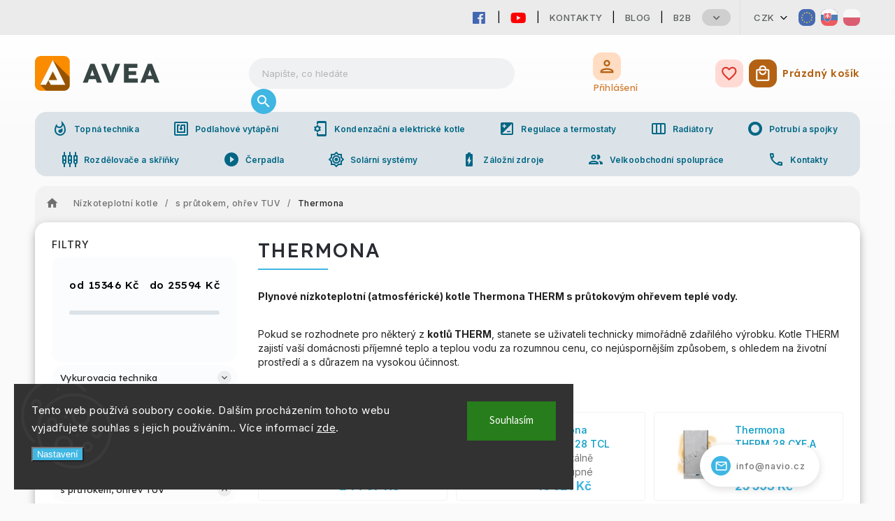

--- FILE ---
content_type: text/html; charset=utf-8
request_url: https://www.avea.cz/user/documents/topmenu.html?v=0.16755717441346984
body_size: 7020
content:
<div class="clearfix" id="header_categories">
	<ul>
		<li class="level1 prvek1">
			
<a class="mainclass m3 button with-icon text" href="/" title=""><i class="material-icons-outlined topMenuIcon">whatshot</i> Topná technika</a>
			<div class="subcategories-wrap" style="display: none;">
				<div class="redMenuCard redMenuCardFull">
					<div class="redMenuCardGroup">
						
<a class="mainlink" href="/kondenzacni-kotle/">
						<div class="redMenuRightImg">
							<img src="https://www.atria.sk/user/documents/img/gallery/protherm-tiger-condens-30-35-kkz42-mini_product.jpg">
						</div><span class="title">Kondenzační kotle</span></a> 
<a class="sublink" href="/s-prutokem--ohrev-tuv/"><span class="title">s průtokovým ohřevem</span></a> 
<a class="sublink" href="/moznost-pripojeni-zasobniku/"><span class="title">pro připojení zásobníku</span></a> 
<a class="sublink" href="/sestavy-kotel-a-zasobnik/"><span class="title">sestavy se zásobníkem</span></a> 
<a class="sublink" href="/s-vestavenym-zasobnikem/"><span class="title">s vestavěným zásobníkem</span></a> 
<a class="sublink" href="/jaky-kondenzacni-kotel/"><span class="title">Jaký kotel vybrat?</span></a> 
<a class="sublink" href="/odtah-spalin--kourovody/"><span class="title">kouřovody</span></a>
					</div>
					<div class="redMenuCardGroup">
						
<a class="mainlink" href="/nizkoteplotni-kotle/">
						<div class="redMenuRightImg">
							<img src="https://www.atria.sk/user/documents/img/gallery/vaillant-turbotec-pro-vuw-sk-202-3-3-mini_product.jpg">
						</div><span class="title">Nízkoteplotní kotle</span></a> 
<a class="sublink" href="/s-prutokem--ohrev-tuv-2/"><span class="title">s průtokovým ohřevem</span></a> 
<a class="sublink" href="/moznost-pripojeni-zasobniku-2/"><span class="title">pro připojení zásobníku</span></a> 
<a class="sublink" href="/sestavy-kotlu-a-kominu-2/"><span class="title">sestavy se zásobníkem</span></a> 
<a class="sublink" href="/s-vestavenym-zasobnikem-2/"><span class="title">s vestavěným zásobníkem</span></a>
					</div>
					<div class="redMenuCardGroup">
						
<a class="mainlink" href="/elektricke-kotle-a-konvektory/">
						<div class="redMenuRightImg">
							<img src="https://www.atria.sk/user/documents/img/gallery/buderus-logamax-e213-4-mini_product.jpg">
						</div><span class="title">Ostatní kotle a zásobníky</span></a> 
<a class="sublink" href="/elektricke-kotle-a-konvektory/"><span class="title">elektrické kotle</span></a> 
<a class="sublink" href="/elektricke-konvektory/"><span class="title">elektrické konvektory</span></a> 
<a class="sublink" href="/zasobni-nadrze-a-kotle/"><span class="title">zásobníky ke kotlům</span></a> 
<a class="sublink" href="/prutokove-ohrivace/"><span class="title">průtokové ohřívače</span></a> 
<a class="sublink" href="/atmos/"><span class="title">kotle na tuhé palivo</span></a> 
<a class="sublink" href="/gamatky-karma/"><span class="title">gamatky</span></a>
					</div>
					<div class="redMenuCardGroup">
						
<a class="mainlink" href="/pokojove-termostaty-a-regulace/">
						<div class="redMenuRightImg">
							<img src="https://www.atria.sk/user/documents/img/gallery/vaillant-calormatic-450-mini_product.jpg">
						</div><span class="title">Termostaty a regulace</span></a> 
<a class="sublink" href="/rucni-termostaty/"><span class="title">manuální termostaty</span></a> 
<a class="sublink" href="/programovatelne-termostaty/"><span class="title">týdenní termostaty</span></a> 
<a class="sublink" href="/bezdratove-termostaty/"><span class="title">bezdrátové termostaty</span></a> 
<a class="sublink" href="/originalni-ovladani-pro-kotle/"><span class="title">pokojové regulátory</span></a> 
<a class="sublink" href="/programovatelne-hlavice/"><span class="title">programovatelné hlavice</span></a> 
<a class="sublink" href="/termostaty-cerpadel-a-kotelen/"><span class="title">ostatní regulace</span></a>
					</div>
					<div class="redMenuCardGroup">
						
<a class="mainlink" href="/polystyren--systemove-desky/">
						<div class="redMenuRightImg">
							<img src="https://www.atria.sk/user/documents/img/gallery/systemova-izolacna-doska-uhp54-pre-podlahove-kurenie-mini_product.jpg">
						</div><span class="title">Podlahové vytápění</span></a> 
<a class="sublink" href="/polystyren--systemove-desky/"><span class="title">systémové desky</span></a> 
<a class="sublink" href="/potrubi-pro-vodu--topeni/"><span class="title">potrubí pro vytápění</span></a> 
<a class="sublink" href="/spojky--tvarovky-pro-potrubi/"><span class="title">spojky a fitinky na potrubí</span></a> 
<a class="sublink" href="/rozdelovace-nerezove/"><span class="title">rozdělovače</span></a> 
<a class="sublink" href="/navod-pro-podlahove-vytapeni/"><span class="title">návod k montáži</span></a>
					</div>
					<div class="redMenuCardGroup">
						
<a class="mainlink" href="/kontakty/">
						<div class="redMenuRightImg">
							<img src="https://www.atria.sk/user/documents/data/spojka8.png">
						</div><span class="title">Návrh, cenová nabídka</span></a> 
<a class="sublink" href="/kondenzacni-kotle/"><span class="title">související zboží pro kotle</span></a> 
<a class="sublink" href="/"><span class="title">související zboží pro topení</span></a> 
<a class="sublink" href="/kontakty/"><span class="title">montáž a cenové nabídky</span></a>
					</div>
					<div class="redMenuCardGroup">
						
<a class="mainlink" href="/radiatory/">
						<div class="redMenuRightImg">
							<img src="https://www.atria.sk/user/documents/img/gallery/digitalny-radiator-rfs-4f-500-w-mini_product.jpg">
						</div><span class="title">Radiátory</span></a> 
<a class="sublink" href="/radiatory/"><span class="title">radiátory a příslušenství</span></a> 
<a class="sublink" href="/topne-zebriky-rovne/"><span class="title">žebříkové radiátory - rovné</span></a> 
<a class="sublink" href="/topne-zebriky-obrucove/"><span class="title">žebříkové radiátory - oblé</span></a> 
<a class="sublink" href="/topne-tyce--spiraly/"><span class="title">elektrické spirály</span></a> 
<a class="sublink" href="/zebrikove-radiatory/"><span class="title">příslušenství k žebříkům</span></a>
					</div>
					<div class="redMenuCardGroup">
						
<a class="mainlink" href="/">
						<div class="redMenuRightImg">
							<img src="https://www.atria.sk/user/documents/img/gallery/spojky-na-kurenie.jpg">
						</div><span class="title">Klasické vytápění</span></a> 
<a class="sublink" href="/vytapeni-hepworth-profesionalne-a-jednoduse/"><span class="title">svépomocné HEPWORTH</span></a> 
<a class="sublink" href="/profesionalni-vytapeni/"><span class="title">profesionální IVAR</span></a> 
<a class="sublink" href="/potrubi-pro-vodu--topeni/"><span class="title">potrubí na topení a vodu</span></a> 
<a class="sublink" href="/spojky--tvarovky-pro-potrubi/"><span class="title">spojky, fitinky na potrubí</span></a> 
					</div>
					<div class="redMenuCardGroup">
						
<a class="mainlink" href="/solarni-soupravy-a-kolektory/">
						<div class="redMenuRightImg">
							<img src="https://www.atria.sk/user/documents/img/gallery/vaillant-aurostep-vsl-s-250-2-f-plocha-strecha-mini_product.jpg">
						</div><span class="title">Solární systémy</span></a> 
<a class="sublink" href="/solarni-soupravy-a-kolektory/"><span class="title">set s plochými kolektory</span></a> 
<a class="sublink" href="/solarni-soupravy-a-kolektory/"><span class="title">set s trubicovými kolektory</span></a> 
<a class="sublink" href="/solarni-dvojite-potrubi/"><span class="title">solární potrubí, dvoutrubky</span></a> 
<a class="sublink" href="/prislusenstvi-a-kusovy-prodej/"><span class="title">kusový prodej</span></a>
					</div>
					<div class="redMenuCardGroup">
						
<a class="mainlink" href="/">
						<div class="redMenuRightImg">
							<img src="https://www.atria.sk/user/documents/img/gallery/ibo-ohi-25-40-180-mini_product.jpg">
						</div><span class="title">Ostatní zboží</span></a> 
<a class="sublink" href="/cerpadla-pro-vytapeni-a-ohrev-vody/"><span class="title">oběhová čerpadla</span></a> 
<a class="sublink" href="/zalozni-zdroje-kotle--cerpadla/"><span class="title">záložní zdroje na čerpadla</span></a> 
<a class="sublink" href="/koupelna--sanita--vodovodni-baterie/"><span class="title">koupelna, sanitární baterie</span></a>
					</div>
				</div>
			</div>
		</li>
		<li class="level1 prvek2" style="display: none;">
			
<a class="mainclass m3 button with-icon text" href="/vykurovacia-technika/suvisiaci-tovar-pre-kotly/" title=""><i class="material-icons-outlined topMenuIcon">join_right</i> Související topná technika</a>
			<div class="subcategories-wrap" style="display: none;">
				<div class="redMenuCard redMenuCardFull">
					<div class="redMenuCardGroup">
						
<a class="mainlink" href="/clanky/co-treba-ku-plynovemu-kotlu-s-prietokom/"><span class="title">Související zboží k průtokovému ohřevu</span></a> 
<a class="sublinkImage" href="/clanky/co-treba-ku-plynovemu-kotlu-s-prietokom/"><img src="https://www.atria.sk/user/documents/data/prutokovy-ohrev.jpg"></a>
					</div>
					<div class="redMenuCardGroup">
						
<a class="mainlink" href="/prislusenstvo-ku-plynovemu-kotlu-so-zasobnikom/"><span class="title">Související zboží k sestavě se zasobníkem</span></a> 
<a class="sublinkImage" href="/prislusenstvo-ku-plynovemu-kotlu-so-zasobnikom/"><img src="https://www.atria.sk/user/documents/data/zasobnik-ohrev.jpg"></a>
					</div>
					<div class="redMenuCardGroup">
						
<a class="mainlink" href="/clanky/co-treba-ku-plynovemu-kotlu-so-vstavanym-zasobnikom/"><span class="title">Související zboží k možnosti připojení zásobníku</span></a> 
<a class="sublinkImage" href="/clanky/co-treba-ku-plynovemu-kotlu-so-vstavanym-zasobnikom/"><img src="https://www.atria.sk/user/documents/data/prutokovy-ohrev.jpg"></a>
					</div>
					<div class="redMenuCardGroup">
						
<a class="mainlink" href="/clanky/co-treba-ku-elektrickemu-kotlu/"><span class="title">Související zboží k elektrokotlu</span></a> 
<a class="sublinkImage" href="/clanky/co-treba-ku-elektrickemu-kotlu/"><img src="https://www.atria.sk/user/documents/data/elektricky-ohrev.jpg"></a>
					</div>
					<div class="redMenuCardGroup">
						
<a class="mainlink" href="/clanky/co-treba-ku-kotlu-na-drevo-ake-prislusenstvo/"><span class="title">Související zboží ke kotli na tuhé palivo</span></a> 
<a class="sublinkImage" href="/clanky/co-treba-ku-kotlu-na-drevo-ake-prislusenstvo/"><img src="https://www.atria.sk/user/documents/data/drevo-kotel-ohrev.jpg"></a>
					</div>
					<div class="redMenuCardGroup">
						
<a class="mainlink" href="/vykurovacia-technika/suvisiaci-tovar-pre-kurenie/"><span class="title">Související zboží k podlahovému topení</span></a> 
<a class="sublinkImage" href="/vykurovacia-technika/suvisiaci-tovar-pre-kurenie/"><img src="https://www.atria.sk/user/documents/data/podlahove-topeni-vytapeni.jpg"></a>
					</div>
					<div class="redMenuCardGroup">
						
<a class="mainlink" href="/clanky/co-treba-ku-radiatoru-s-bocnym-pripojenim/"><span class="title">Související zboží pro boční připojení radiátorů</span></a> 
<a class="sublinkImage" href="/clanky/co-treba-ku-radiatoru-s-bocnym-pripojenim/"><img src="https://www.atria.sk/user/documents/data/radiatory-bocni.jpg"></a>
					</div>
					<div class="redMenuCardGroup">
						
<a class="mainlink" href="/clanky/co-treba-ku-radiatoru-so-spodnym-pripojenam/"><span class="title">Související zboží pro spodní připojení radiátorů</span></a> 
<a class="sublinkImage" href="/clanky/co-treba-ku-radiatoru-so-spodnym-pripojenam/"><img src="https://www.atria.sk/user/documents/data/radiatori-spodni-pripojeni.jpg"></a>
					</div>
					<div class="redMenuCardGroup">
						
<a class="mainlink" href="/clanky/co-treba-ku-rebrikovemu-radiatoru/"><span class="title">Související zboží pro žebříkové radiátory</span></a> 
<a class="sublinkImage" href="/clanky/co-treba-ku-rebrikovemu-radiatoru/"><img src="https://www.atria.sk/user/documents/data/vytapeci-rebriky-topeni.jpg"></a>
					</div>
					<div class="redMenuCardGroup">
						
<a class="mainlink" href="/vykurovacia-technika/kurenie-svojpomocne-hepworth/"><span class="title">Ostatní související zboží pro systém HEPWORTH</span></a> 
<a class="sublinkImage" href="/vykurovacia-technika/kurenie-svojpomocne-hepworth/"><img src="https://www.atria.sk/user/documents/data/system-hepworth-topeni-svepomoci.jpg"></a>
					</div>
				</div>
			</div>
		</li>
		<li class="level1 prvek3">
			
<a class="mainclass m3 button with-icon text" href="/polystyren--systemove-desky/" title=""><i class="material-icons-outlined topMenuIcon">nfc</i> Podlahové vytápění</a>
			<div class="subcategories-wrap" style="display: none;">
				<div class="redMenuCard">
					<div class="redMenuCardLeft">
						
<a href="/systemova-izolacni-deska-uhp55-pro-podlahove-topeni--stirotermal-basic/">
						<div class="redMenuImg">
							<img src="https://www.atria.sk/user/documents/img/gallery/detailny-pohlad-na-zamok-prekrytie-jednej-dosky-druhou-small_product.jpg">
						</div><span class="title">Systémová izolační deska UHP55</span> <span class="subtitle">výška 58 mm</span></a> 
<a href="/systemova-izolacni-deska-uhp53-pro-podlahove-vytapeni/">
						<div class="redMenuImg">
							<img src="https://www.atria.sk/user/documents/img/gallery/systemova-izolacna-doska-uhp53-pre-podlahove-vykurovanie-small_product.jpg">
						</div><span class="title">Systémová izolační deska UHP53</span> <span class="subtitle">výška 36 mm</span></a> 
<a href="/polystyren-pro-suchou-podlahovku-uhpd--stirotermal-dry/">
						<div class="redMenuImg">
							<img src="https://www.atria.sk/user/documents/img/gallery/polystyren-pre-suchu-podlahovku-uhpd-small_product.jpg">
						</div><span class="title">Systémová izolační deska UHPD</span> <span class="subtitle">výška 30 mm, pro suchou podlahovku</span></a> 
<a href="/roznaseci-plech-uhps/">
						<div class="redMenuImg">
							<img src="https://www.atria.sk/user/documents/img/gallery/roznasaci-plech-uhps-small_product.jpg">
						</div><span class="title">Roznášecí plechy UHPS</span> <span class="subtitle">pro suché podlahové vytápění</span></a> 
<a href="/potrubi-pex-al-pex-16-x-2-pro-vytapeni--podlahove-topeni-a-vodu/">
						<div class="redMenuImg">
							<img src="https://www.atria.sk/user/documents/img/gallery/potrubie-ivar-turatec-16-x-2-small_product.jpg">
						</div><span class="title">Pex-Al-Pex 16</span> <span class="subtitle">potrubí pro podlahové vytápění</span></a> 
<a href="/youtube-videa/">
						<div class="redMenuImg redMenuImgYT">
							<img src="https://www.atria.sk/user/documents/img/gallery/mqdefault.jpg">
						</div><span class="title">Systémová deska UHP55</span> <span class="subtitle">YouTube video montáže</span></a> 
<a href="/sverne-sroubeni-na-vicevrstve-potrubi-alpex--16-x-2-alu-ek/">
						<div class="redMenuImg">
							<img src="https://www.atria.sk/user/documents/img/gallery/zverne-srobenie-na-potrubie-alpex-16-x-2-alu-ek-500684-small_product.jpg">
						</div><span class="title">Svěrné šroubení RSC16</span> <span class="subtitle">pro potrubí Pex-Al-Pex 16x2</span></a> 
<a href="/elektricke-podlahove-vytapeni/">
						<div class="redMenuImg">
							<img src="https://www.atria.sk/user/documents/img/gallery/vykurovacia-rohoz-hakl-tf-150-1m2-small_product.jpg">
						</div><span class="title">Elektrické topné rohože</span> <span class="subtitle">elektrické podlahové vytápění</span></a>
					</div>
					<div class="redMenuCardRight">
						
<a href="/potrubi-pro-vodu--topeni/">
						<div class="redMenuRightImg">
							<img src="https://www.atria.sk/user/documents/img/gallery/potrubie-ivar-turatec-16-x-2-mini_product.jpg">
						</div><span class="title">Potrubí</span></a> 
<a href="/rozdelovace-nerezove/">
						<div class="redMenuRightImg">
							<img src="https://www.atria.sk/user/documents/img/gallery/nerezovy-rozdelovac-4-cestny-pre-podlahove-vykurovanie-mini_product.jpg">
						</div><span class="title">Nerezové rozdělovače</span></a> 
<a href="/mosazne-rozdelovace/">
						<div class="redMenuRightImg">
							<img src="https://www.atria.sk/user/documents/img/gallery/rozdelovac-mosadzny-4-cestny-pre-podlahove-kurenie-mini_product.jpg">
						</div><span class="title">Mosazné rozdělovače</span></a> 
<a href="/skrinky-pro-rozdelovace/">
						<div class="redMenuRightImg">
							<img src="https://www.atria.sk/user/documents/img/gallery/skrinka-pre-rozdelovace-795-mm-podomietkova-mini_product.jpg">
						</div><span class="title">Skříňky pro rozdělovače</span></a> 
<a href="/polystyren--systemove-desky/">
						<div class="redMenuRightImg">
							<img src="https://www.atria.sk/user/documents/img/gallery/systemova-izolacna-doska-uhp54-pre-podlahove-kurenie-mini_product.jpg">
						</div><span class="title">Systémové desky</span></a> 
<a href="/spojky--tvarovky-pro-potrubi/">
						<div class="redMenuRightImg">
							<img src="https://www.atria.sk/user/documents/img/gallery/skrutkovane-koleno-1-2x20-s-vonkajsim-zavitom-mini_product.jpg">
						</div><span class="title">Spojky na potrubí</span></a> 
<a href="/prislusenstvi-pro-systemove-desky/">
						<div class="redMenuRightImg">
							<img src="https://www.atria.sk/user/documents/img/rm-thumb-1.jpg">
						</div><span class="title">Příslušenství pro montáž</span></a> 
<a href="/pokojove-termostaty-a-regulace/">
						<div class="redMenuRightImg">
							<img src="https://www.atria.sk/user/documents/img/gallery/termostat-honeywell-cm-907-mini_product.jpg">
						</div><span class="title">Termostaty</span></a> 
<a href="/regulace-rozdelovacu/">
						<div class="redMenuRightImg">
							<img src="https://www.atria.sk/user/documents/img/gallery/hpw-modul-na-230v-small_product.jpg">
						</div><span class="title">Regulace rozdělovačů</span></a> 
<a href="/termostaty-cerpadel-a-kotelen/">
						<div class="redMenuRightImg">
							<img src="https://www.atria.sk/user/documents/img/gallery/euroster-11-e-mini_product.jpg">
						</div><span class="title">Regulace čerpadel</span></a> 
<a href="/pomucky-pro-instalaci/">
						<div class="redMenuRightImg">
							<img src="https://www.atria.sk/user/documents/img/gallery/lista-na-uchytenie-potrubia-hp1422k-mini_product.jpg">
						</div><span class="title">Pomůcky pro montáž</span></a> 
<a href="/cerpadla-pro-vytapeni-a-ohrev-vody/">
						<div class="redMenuRightImg">
							<img src="https://www.atria.sk/user/documents/img/gallery/ibo-ohi-25-40-180-mini_product.jpg">
						</div><span class="title">Čerpadla</span></a>
					</div>
				</div>
			</div>
		</li>
		<li class="level1 prvek4">
			
<a class="mainclass m3 button with-icon text" href="/kondenzacni-kotle/" title=""><i class="material-icons-outlined topMenuIcon">phonelink_setup</i> Kondenzační a elektrické kotle</a>
			<div class="subcategories-wrap" style="display: none;">
				<div class="redMenuCard">
					<div class="redMenuCardLeft redKotly">
						
<a href="/protherm-tiger-condens-20-26-kkz-42/">
						<div class="redMenuImg">
							<img src="https://www.atria.sk/user/documents/img/gallery/protherm-tiger-condens-30-35-kkz42-small_product.jpg">
						</div><span class="title">Protherm Tiger Condens 20/26 KKZ 42</span> <span class="subtitle">kotel s integrovaným zásobníkem</span></a> 
<a href="/bosch-condens-gc-2300i-w-22-25-c-cw-100/">
						<div class="redMenuImg">
							<img src="https://www.atria.sk/user/documents/img/gallery/bosch-condens-gc-2300i-w-22-25-c-small_product.jpg">
						</div><span class="title">BOSCH Condens GC 2300i W 22/25 C</span> <span class="subtitle">kotel s průtokovým ohřevem</span></a> 
<a href="/protherm-gepard-condens-18-25-mkv/">
						<div class="redMenuImg hp05">
							<img src="https://www.atria.sk/user/documents/img/gallery/protherm-gepard-condens-25-mko-small_product.jpg">
						</div><span class="title">Protherm Gepard Condens 18/25 MKV</span> <span class="subtitle">kotel s průtokovým ohřevem</span></a> 
<a href="/viessmann-vitodens-100-w--26-kw-100-l-zasobnik/">
						<div class="redMenuImg hp1">
							<img src="https://www.atria.sk/user/documents/img/gallery/viessmann-vitodens-100-w-26-kw-tuv-s-prietokovym-ohrevom-small_product.jpg">
						</div><span class="title">Viessmann Vitodens 100-W 26 kW</span> <span class="subtitle">kotel s průtokovým ohřevem</span></a> 
<a href="/protherm-ray-9ke/">
						<div class="redMenuImg">
							<img src="https://www.atria.sk/user/documents/img/gallery/protherm-ray-9ke-small_product.jpg">
						</div><span class="title">Protherm Ray 9KE</span> <span class="subtitle">elektrický kotel</span></a> 
<a href="/avansa-2007/">
						<div class="redMenuImg">
							<img src="https://www.atria.sk/user/documents/img/gallery/avansa-2007-small_product.jpg">
						</div><span class="title">Avansa 2007</span> <span class="subtitle">programovatelný termostat</span></a>
					</div>
					<div class="redMenuCardRight">
						
<a href="/s-prutokem--ohrev-tuv/">
						<div class="redMenuRightImg">
							<img src="https://www.atria.sk/user/documents/img/gallery/bosch-condens-gc-2300i-w-22-25-c-mini_product.jpg">
						</div><span class="title">S průtokovým ohřevem</span></a> 
<a href="/moznost-pripojeni-zasobniku/">
						<div class="redMenuRightImg">
							<img src="https://www.atria.sk/user/documents/img/gallery/protherm-panther-condens-25-kko-mini_product.jpg">
						</div><span class="title">Pro připojení zásobníku</span></a> 
<a href="/sestavy-kotel-a-zasobnik/">
						<div class="redMenuRightImg">
							<img src="https://www.atria.sk/user/documents/img/gallery/buderus-logamax-plus-gb-172-20-logalux-wu-120-rc-310-mini_product.jpg">
						</div><span class="title">Sestavy se zásobníkem</span></a> 
<a href="/s-vestavenym-zasobnikem/">
						<div class="redMenuRightImg">
							<img src="https://www.atria.sk/user/documents/img/gallery/protherm-tiger-condens-18-25-kkz-21-mini_product.jpg">
						</div><span class="title">Se zabudovaným zásobníkem</span></a> 
<a href="/protherm-raja-ray/">
						<div class="redMenuRightImg">
							<img src="https://www.atria.sk/user/documents/img/gallery/protherm-ray-14ke-mini_product.jpg">
						</div><span class="title">Elektrické kotle</span></a> 
<a href="/pokojove-termostaty-a-regulace/">
						<div class="redMenuRightImg">
							<img src="https://www.atria.sk/user/documents/img/gallery/termostat-honeywell-cm-907-mini_product.jpg">
						</div><span class="title">Termostaty</span></a> 
<a href="/odtah-spalin--kourovody/">
						<div class="redMenuRightImg">
							<img src="https://www.atria.sk/user/documents/img/gallery/koleno-80-125-mm-azb-607-1-mini_product.jpg">
						</div><span class="title">Konfigurátor kouřovodu</span></a> 
<a href="/zasobniky-s-neprimym-ohrevem/">
						<div class="redMenuRightImg">
							<img src="https://www.atria.sk/user/documents/img/gallery/quadroflex-bco-100-small_product.jpg">
						</div><span class="title">Zásobníky</span></a> 
<a href="/cerpadla-pro-vytapeni-a-ohrev-vody/">
						<div class="redMenuRightImg">
							<img src="https://www.atria.sk/user/documents/img/gallery/ibo-ohi-25-40-180-mini_product.jpg">
						</div><span class="title">Čerpadla</span></a> 
<a href="/spojky--tvarovky-pro-potrubi/">
						<div class="redMenuRightImg">
							<img src="https://www.atria.sk/user/documents/img/gallery/skrutkovane-koleno-1-2x20-s-vonkajsim-zavitom-mini_product.jpg">
						</div><span class="title">Spojky na potrubí</span></a> 
<a href="/potrubi-pro-vodu--topeni/">
						<div class="redMenuRightImg">
							<img src="https://www.atria.sk/user/documents/img/gallery/potrubie-ivar-turatec-16-x-2-mini_product.jpg">
						</div><span class="title">Potrubí</span></a> 
					</div>
				</div>
			</div>
		</li>
		<li class="level1 prvek5">
			
<a class="mainclass m3 button with-icon text" href="/pokojove-termostaty-a-regulace/" title=""><i class="material-icons-outlined topMenuIcon">iso</i> Regulace a termostaty</a>
			<div class="subcategories-wrap" style="display: none;">
				<div class="redMenuCard">
					<div class="redMenuCardLeft">
						
<a href="/avansa-2007/">
						<div class="redMenuImg">
							<img src="https://www.atria.sk/user/documents/img/gallery/avansa-2007-small_product.jpg">
						</div><span class="title">Avansa 2007</span> <span class="subtitle">programovatelný termostat</span></a> 
<a href="/euroster-q7/">
						<div class="redMenuImg">
							<img src="https://www.atria.sk/user/documents/img/gallery/euroster-q7-small_product.jpg">
						</div><span class="title">Euroster Q7</span> <span class="subtitle">programovatelný termostat</span></a> 
<a href="/salus-091fl/">
						<div class="redMenuImg">
							<img src="https://www.atria.sk/user/documents/img/gallery/salus-091fl-small_product.jpg">
						</div><span class="title">Salus 091 FL</span> <span class="subtitle">programovatelný termostat</span></a> 
<a href="/saswell-t19-7-rf-app/">
						<div class="redMenuImg redMenuImgWifi">
							<img src="https://www.atria.sk/user/documents/img/gallery/saswell-t19-7-rf-app-small_product.jpg">
						</div><span class="title">Saswell T19-7-RF-APP</span> <span class="subtitle">wifi termostat</span></a> 
<a href="/saswell-t19-7-rf-b/">
						<div class="redMenuImg redMenuImgWireless">
							<img src="https://www.atria.sk/user/documents/img/gallery/saswell-t19-7-rf-b-small_product.jpg">
						</div><span class="title">Saswell T19-7-RF B</span> <span class="subtitle">bezdrátový programovatelný termostat</span></a> 
<a href="/avansa-2007-tx/">
						<div class="redMenuImg redMenuImgWireless">
							<img src="https://www.atria.sk/user/documents/img/gallery/avansa-2007-tx-small_product.jpg">
						</div><span class="title">Avansa 2007 TX</span> <span class="subtitle">bezdrátový programovatelný termostat</span></a>
					</div>
					<div class="redMenuCardRight">
						
<a href="/rucni-termostaty/">
						<div class="redMenuRightImg">
							<img src="https://www.atria.sk/user/documents/img/gallery/avansa-th1-mini_product.jpg">
						</div><span class="title">Manuální termostaty s denním programem</span></a> 
<a href="/programovatelne-termostaty/">
						<div class="redMenuRightImg">
							<img src="https://www.atria.sk/user/documents/img/gallery/google-nest-3-gen-mini_product.jpg">
						</div><span class="title">Programovatelné termostaty s týdenním programem</span></a> 
<a href="/bezdratove-termostaty/">
						<div class="redMenuRightImg">
							<img src="https://www.atria.sk/user/documents/img/gallery/salus-t105rf-mini_product.jpg">
						</div><span class="title">Bezdrátové termostaty</span></a> 
<a href="/wifi-smart-termostaty/">
						<div class="redMenuRightImg">
							<img src="https://www.atria.sk/user/documents/img/gallery/salus-it500-mini_product.jpg">
						</div><span class="title">WiFi/Internetové termostaty</span></a> 
<a href="/originalni-ovladani-pro-kotle/">
						<div class="redMenuRightImg">
							<img src="https://www.atria.sk/user/documents/img/gallery/junkers-cw-100-mini_product.jpg">
						</div><span class="title">Originální termostaty ke kotlům</span></a> 
<a href="/regulace-pro-solarni-system/">
						<div class="redMenuRightImg">
							<img src="https://www.atria.sk/user/documents/img/gallery/euroster-813-solar-mini_product.jpg">
						</div><span class="title">Regulace pro solární systém</span></a> 
<a href="/termostaty-cerpadel-a-kotelen/">
						<div class="redMenuRightImg">
							<img src="https://www.atria.sk/user/documents/img/gallery/euroster-11-e-mini_product.jpg">
						</div><span class="title">Regulace pro čerpadla a kotelny</span></a> 
<a href="/termostaty-pro-podlahove-vytapeni/">
						<div class="redMenuRightImg">
							<img src="https://www.atria.sk/user/documents/img/gallery/jablotron-tp-83-ir-mini_product.jpg">
						</div><span class="title">Regulace pro podlahové topení</span></a> 
<a href="/programovatelne-hlavice/">
						<div class="redMenuRightImg">
							<img src="https://www.atria.sk/user/documents/img/gallery/salus-ph-60-mini_product.jpg">
						</div><span class="title">Programovatelné hlavice k radiátorům</span></a> 
<a href="/topne-tyce--spiraly/">
						<div class="redMenuRightImg">
							<img src="https://www.atria.sk/user/documents/img/gallery/vykurovacia-tyc-qs-150-w-mini_product.jpg">
						</div><span class="title">Topné tyče</span></a> 
<a href="/zalozni-zdroje-kotle--cerpadla/">
						<div class="redMenuRightImg">
							<img src="https://www.atria.sk/user/documents/img/gallery/avansa-300-w-mini_product.jpg">
						</div><span class="title">Záložní zdroje</span></a> 
<a href="/youtube-videa/">
						<div class="redMenuRightImg redMenuImgYT">
							<img src="https://www.atria.sk/user/documents/img/gallery/mqdefault.jpg">
						</div><span class="title">YouTube videa termostatů</span></a>
					</div>
				</div>
			</div>
		</li>
		<li class="level1 prvek6 bottom">
			
<a class="mainclass m3 button with-icon text" href="/radiatory/" title=""><i class="material-icons-outlined topMenuIcon">view_week</i> Radiátory</a>
			<div class="subcategories-wrap" style="display: none;">
				<div class="redMenuCard">
					<div class="redMenuCardLeft">
						
<a href="/radiator-22vk-600x600--vykon-1039w/">
						<div class="redMenuImg hp1">
							<img src="https://www.atria.sk/user/documents/img/gallery/radiator-22vk-600x-600-vykon-1039w-small_product.jpg">
						</div><span class="title">Radiátor 22VK 600 x 600, výkon 1039W</span> <span class="subtitle">radiátor se spodním připojením</span></a> 
<a href="/radiator-22k-600-x-600--vykon-1039w/">
						<div class="redMenuImg hp1">
							<img src="https://www.atria.sk/user/documents/img/gallery/radiator-22vk-600x-600-vykon-1039w-small_product.jpg">
						</div><span class="title">Radiátor 22K 600 x 600, výkon 1039W</span> <span class="subtitle">radiátor s bočním připojením</span></a> 
<a href="/zebrik-rovny-600-x-1135/">
						<div class="redMenuImg">
							<img src="https://www.atria.sk/user/documents/img/gallery/rebrik-rovny-600-x-1300-small_product.jpg">
						</div><span class="title">Rovný rebríkový radiátor 600 x 1300</span> <span class="subtitle">koupelnový radiátor</span></a> 
<a href="/saswell-kit-trv-4-1-smart-system-pro-radiatory/">
						<div class="redMenuImg hp05">
							<img src="https://www.atria.sk/user/documents/img/gallery/saswell-kit-trv-4-1-smart-system-pre-radiatory-small_product.jpg">
						</div><span class="title">Saswell KIT TRV 4 + 1</span> <span class="subtitle">smart systém pro radiátory</span></a> 
<a href="/regulacni-sada-hpw-set1/">
						<div class="redMenuImg">
							<img src="https://www.atria.sk/user/documents/img/gallery/regulacna-sada-hpw-set1-small_product.jpg">
						</div><span class="title">Regulační sada HPW Set1</span> <span class="subtitle">pro radiátory se spodním připojením</span></a> 
<a href="/termostaticka-hlavice-hpw-velka/">
						<div class="redMenuImg">
							<img src="https://www.atria.sk/user/documents/img/gallery/termostaticka-hlavica-velka-lakovana-small_product.jpg">
						</div><span class="title">Termostatická hlavice 340003</span> <span class="subtitle">velká lakovaná hlavice</span></a>
					</div>
					<div class="redMenuCardRight">
						
<a href="/radiatory-se-spodnim-pripojenim/">
						<div class="redMenuRightImg">
							<img src="https://www.atria.sk/user/documents/img/gallery/radiator-22vk-300-x-2400-vykon-2357w-mini_product.jpg">
						</div><span class="title">Radiátory se spodním připojením</span></a> 
<a href="/radiatory-s-bocnim-pripojenim/">
						<div class="redMenuRightImg">
							<img src="https://www.atria.sk/user/documents/img/gallery/radiator-22vk-300-x-2400-vykon-2357w-mini_product.jpg">
						</div><span class="title">Radiátory s bočním připojením</span></a> 
<a href="/topne-zebriky-rovne/">
						<div class="redMenuRightImg">
							<img src="https://www.atria.sk/user/documents/img/gallery/rebrik-rovny-450-x-540-mini_product.jpg">
						</div><span class="title">Rovné topné žebříky</span></a> 
<a href="/topne-zebriky-obrucove/">
						<div class="redMenuRightImg">
							<img src="https://www.atria.sk/user/documents/img/gallery/rebrik-rovny-450-x-540-mini_product.jpg">
						</div><span class="title">Obloukové topné žebříky</span></a> 
<a href="/topne-tyce--spiraly/">
						<div class="redMenuRightImg">
							<img src="https://www.atria.sk/user/documents/img/gallery/vykurovacia-tyc-qsx-300-w-mini_product.jpg">
						</div><span class="title">Topné tyče</span></a> 
<a href="/radiatorove-ventily/">
						<div class="redMenuRightImg">
							<img src="https://www.atria.sk/user/documents/img/gallery/vekoluxivar-priamy-dvojtrubkovy-ek-mini_product.jpg">
						</div><span class="title">Radiátorové ventily</span></a> 
<a href="/tesy/">
						<div class="redMenuRightImg">
							<img src="https://www.atria.sk/user/documents/img/gallery/tesy-s-mechanickym-ovladanim-1000-w-mini_product.jpg">
						</div><span class="title">Elektrické konvektory</span></a> 
<a href="/radiatory/">
						<div class="redMenuRightImg">
							<img src="https://www.atria.sk/user/documents/img/gallery/PripojKORADVK-VKP1b2.jpg">
						</div><span class="title">Související zboží</span></a> 
<a href="/rozdelovace-nerezove/">
						<div class="redMenuRightImg">
							<img src="https://www.atria.sk/user/documents/img/gallery/nerezovy-rozdelovac-4-cestny-pre-radiatory-mini_product.jpg">
						</div><span class="title">Rozdělovače</span></a> 
<a href="/potrubi-pro-vodu--topeni/">
						<div class="redMenuRightImg">
							<img src="https://www.atria.sk/user/documents/img/gallery/potrubie-ivar-turatec-16-x-2-mini_product.jpg">
						</div><span class="title">Potrubí</span></a> 
<a href="/spojky--tvarovky-pro-potrubi/">
						<div class="redMenuRightImg">
							<img src="https://www.atria.sk/user/documents/img/gallery/skrutkovane-koleno-1-2x20-s-vonkajsim-zavitom-mini_product.jpg">
						</div><span class="title">Spojky na potrubí</span></a> 
<a href="/cerpadla-pro-vytapeni-a-ohrev-vody/">
						<div class="redMenuRightImg">
							<img src="https://www.atria.sk/user/documents/img/gallery/ibo-ohi-25-40-180-mini_product.jpg">
						</div><span class="title">Čerpadla</span></a>
					</div>
				</div>
			</div>
		</li>
		<li class="level1 prvek7 bottom">
			
<a class="mainclass m3 button with-icon text" href="/potrubi-pro-vodu--topeni/" title=""><i class="material-icons-outlined topMenuIcon">trip_origin</i> Potrubí a spojky</a>
			<div class="subcategories-wrap" style="display: none;">
				<div class="redMenuCard">
					<div class="redMenuCardLeft">
						
<a href="/potrubi-pex-al-pex-16-x-2-pro-vytapeni--podlahove-topeni-a-vodu/">
						<div class="redMenuImg">
							<img src="https://www.atria.sk/user/documents/img/gallery/potrubie-ivar-turatec-16-x-2-small_product.jpg">
						</div><span class="title">Pex-Al-Pex 16 x 2</span> <span class="subtitle">potrubí s kyslíkovou bariérou</span></a> 
<a href="/vyhledavani/?string=sverne+sroubeni">
						<div class="redMenuImg">
							<img src="https://www.atria.sk/user/documents/img/gallery/zverne-srobenie-na-potrubie-alpex-16-x-2-alu-ek-500684-small_product.jpg">
						</div><span class="title">Připojení EK na potrubí</span> <span class="subtitle">připojovací adaptéry</span></a> 
<a href="/sroubovana-spojka-1-2x20-s-vnitrnim-zavitem/">
						<div class="redMenuImg">
							<img src="https://www.atria.sk/user/documents/img/gallery/spojka-skrutkovy-spoj-small_product.jpg">
						</div><span class="title">Šroubovaná spojka 1/2" x 20</span> <span class="subtitle">spojka 1/2" x 20 mm s vnitřním závitem</span></a> 
<a href="/sroubovana-nastenka-1-2-x-16-na-vodu/">
						<div class="redMenuImg hp05">
							<img src="https://www.atria.sk/user/documents/img/gallery/spojka-skrutkovy-spoj-small_product.jpg">
						</div><span class="title">Šroubovaná nástěnka 1/2" x 16</span> <span class="subtitle">nástěnka 1/2" x 16 mm na vodu</span></a> 
<a href="/t-kus--3-4--ff/">
						<div class="redMenuImg">
							<img src="https://www.atria.sk/user/documents/img/gallery/t-kus-3-4-ff-small_product.jpg">
						</div><span class="title">T-kus 3/4" FF</span> <span class="subtitle">mosazný závitový T-kus 3/4" FF</span></a> 
<a href="/vsuvka--1-2--mm/">
						<div class="redMenuImg">
							<img src="https://www.atria.sk/user/documents/img/gallery/vsuvka-1-2-mm-small_product.jpg">
						</div><span class="title">Vsuvka 1/2" MM</span> <span class="subtitle">mosazná závitová vsuvka 1/2" MM</span></a>
					</div>
					<div class="redMenuCardRight">
						
<a href="/sroubove-spoje/">
						<div class="redMenuRightImg">
							<img src="https://www.atria.sk/user/documents/img/gallery/skrutkovane-koleno-1-2x20-s-vonkajsim-zavitom-mini_product.jpg">
						</div><span class="title">Šroubové spojky</span></a> 
<a href="/mosazne-zavitove-sroubeni/">
						<div class="redMenuRightImg">
							<img src="https://www.atria.sk/user/documents/img/gallery/koleno-1-mf-mini_product.jpg">
						</div><span class="title">Mosazné závitové spojky</span></a> 
<a href="/profesionalni-vytapeni/">
						<div class="redMenuRightImg">
							<img src="https://www.atria.sk/user/documents/img/gallery/koleno-press-16-x-16-511009-mini_product.jpg">
						</div><span class="title">Spojky IVAR</span></a> 
<a href="/potrubi-pro-vodu--topeni/">
						<div class="redMenuRightImg">
							<img src="https://www.atria.sk/user/documents/img/gallery/potrubie-ivar-turatec-16-x-2-mini_product.jpg">
						</div><span class="title">Potrubí</span></a> 
<a href="/vyhledavani/?string=sverne+sroubeni">
						<div class="redMenuRightImg">
							<img src="https://www.atria.sk/user/documents/img/gallery/zverne-srobenie-na-potrubie-alpex-16-x-2-alu-ek-500684-mini_product.jpg">
						</div><span class="title">Připojovací adaptéry</span></a> 
<a href="/rozdelovace-nerezove/">
						<div class="redMenuRightImg">
							<img src="https://www.atria.sk/user/documents/img/gallery/nerezovy-rozdelovac-4-cestny-pre-podlahove-vykurovanie-mini_product.jpg">
						</div><span class="title">Rozdělovače</span></a> 
<a href="/cerpadla-pro-vytapeni-a-ohrev-vody/">
						<div class="redMenuRightImg">
							<img src="https://www.atria.sk/user/documents/img/gallery/ibo-ohi-25-40-180-mini_product.jpg">
						</div><span class="title">Čerpadla</span></a> 
<a href="/skrinky-pro-rozdelovace/">
						<div class="redMenuRightImg">
							<img src="https://www.atria.sk/user/documents/img/gallery/skrinka-pre-rozdelovace-795-mm-podomietkova-mini_product.jpg">
						</div><span class="title">Skříňky pro rozdělovače</span></a> 
<a href="/polystyren--systemove-desky/">
						<div class="redMenuRightImg">
							<img src="https://www.atria.sk/user/documents/img/gallery/systemova-izolacna-doska-uhp54-pre-podlahove-kurenie-mini_product.jpg">
						</div><span class="title">Systémové desky</span></a> 
<a href="/izolace-pro-potrubi/">
						<div class="redMenuRightImg">
							<img src="https://www.atria.sk/user/documents/img/gallery/izolacia.jpg">
						</div><span class="title">Izolace na potrubí</span></a> 
<a href="/termostaty-cerpadel-a-kotelen/">
						<div class="redMenuRightImg">
							<img src="https://www.atria.sk/user/documents/img/gallery/prilozny-termostat-avansa-th2-mini_product.jpg">
						</div><span class="title">Regulace pro čerpadla a kotelny</span></a> 
<a href="/youtube-videa/">
						<div class="redMenuRightImg redMenuImgYT">
							<img src="https://www.atria.sk/user/documents/img/gallery/mqdefault.jpg">
						</div><span class="title">YouTube videá</span></a>
					</div>
				</div>
			</div>
		</li>
		<li class="level1 prvek8 bottom">
			
<a class="mainclass m3 button with-icon text" href="/rozdelovace-nerezove/" title=""><i class="material-icons-outlined topMenuIcon">settings_input_component</i> Rozdělovače a skříňky</a>
			<div class="subcategories-wrap" style="display: none;">
				<div class="redMenuCard">
					<div class="redMenuCardLeft">
						
<a href="/rozdelovac-mosazny-6-cestny-pro-podlahove-topeni/">
						<div class="redMenuImg hp05">
							<img src="https://www.atria.sk/user/documents/img/gallery/rozdelovac-mosadzny-6-cestny-pre-podlahove-kurenie-small_product.jpg">
						</div><span class="title">Mosazný rozdělovač</span> <span class="subtitle">6 cestný</span></a> 
<a href="/nerezovy-rozdelovac-6-cestny-pro-podlahove-vytapeni/">
						<div class="redMenuImg hp05">
							<img src="https://www.atria.sk/user/documents/img/gallery/nerezovy-rozdelovac-6-cestny-pre-podlahove-vykurovanie-small_product.jpg">
						</div><span class="title">Nerezový rozdělovač</span> <span class="subtitle">6 cestný</span></a> 
<a href="/sestava-nerezoveho-rozdelovace-fbh-mix-6-okruhu/">
						<div class="redMenuImg">
							<img src="https://www.atria.sk/user/documents/img/gallery/zostava-nerezoveho-rozdelovaca-fbh-mix-6-okruhov-small_product.jpg">
						</div><span class="title">Sestava FBH Mix</span> <span class="subtitle">6 cestná, s čerpadlem</span></a> 
<a href="/skrinka-pro-rozdelovace-795-mm-podomitkova/">
						<div class="redMenuImg hp05">
							<img src="https://www.atria.sk/user/documents/img/gallery/skrinka-pre-rozdelovace-795-mm-podomietkova-small_product.jpg">
						</div><span class="title">Skříňka pro rozdělovač</span> <span class="subtitle">pro 6 cestný, podomítková</span></a> 
<a href="/vyhledavani/?string=sverne+sroubeni">
						<div class="redMenuImg">
							<img src="https://www.atria.sk/user/documents/img/gallery/zverne-srobenie-na-potrubie-alpex-16-x-2-alu-ek-500684-small_product.jpg">
						</div><span class="title">Připojení EK na potrubí</span> <span class="subtitle">připojovací adaptéry</span></a> 
<a href="/potrubi-pex-al-pex-16-x-2-pro-vytapeni--podlahove-topeni-a-vodu/">
						<div class="redMenuImg">
							<img src="https://www.atria.sk/user/documents/img/gallery/potrubie-ivar-turatec-16-x-2-small_product.jpg">
						</div><span class="title">Pex-Al-Pex 16 x 2</span> <span class="subtitle">potrubí s kyslíkovou bariérou</span></a>
					</div>
					<div class="redMenuCardRight">
						
<a href="/rozdelovace-nerezove/">
						<div class="redMenuRightImg">
							<img src="https://www.atria.sk/user/documents/img/gallery/nerezovy-rozdelovac-4-cestny-pre-podlahove-vykurovanie-mini_product.jpg">
						</div><span class="title">Nerezové rozdělovače</span></a> 
<a href="/mosazne-rozdelovace/">
						<div class="redMenuRightImg">
							<img src="https://www.atria.sk/user/documents/img/gallery/rozdelovac-mosadzny-4-cestny-pre-podlahove-kurenie-mini_product.jpg">
						</div><span class="title">Mosazné rozdělovače</span></a> 
<a href="/profesionalni-vytapeni/">
						<div class="redMenuRightImg">
							<img src="https://www.atria.sk/user/documents/img/gallery/rozdelovac-ivar-drsp-2-cestny-mini_product.jpg">
						</div><span class="title">Topení IVAR</span></a> 
<a href="/skrinky-pro-rozdelovace/">
						<div class="redMenuRightImg">
							<img src="https://www.atria.sk/user/documents/img/gallery/skrinka-pre-rozdelovace-795-mm-podomietkova-mini_product.jpg">
						</div><span class="title">Skříňky pro rozdělovače</span></a> 
<a href="/regulace-rozdelovacu/">
						<div class="redMenuRightImg">
							<img src="https://www.atria.sk/user/documents/img/gallery/hpw-modul-na-230v-mini_product.jpg">
						</div><span class="title">Regulace rozdělovačů</span></a> 
<a href="/elektricke-podlahove-vytapeni/">
						<div class="redMenuRightImg">
							<img src="https://www.atria.sk/user/documents/img/gallery/vykurovacia-rohoz-hakl-tf-150-1m2-mini_product.jpg">
						</div><span class="title">Elektrické podlahové vytápění</span></a> 
<a href="/polystyren--systemove-desky/">
						<div class="redMenuRightImg">
							<img src="https://www.atria.sk/user/documents/img/gallery/systemova-izolacna-doska-uhp54-pre-podlahove-kurenie-mini_product.jpg">
						</div><span class="title">Systémové desky</span></a> 

<a href="/potrubi-pro-vodu--topeni/">
						<div class="redMenuRightImg">
							<img src="https://www.atria.sk/user/documents/img/gallery/potrubie-ivar-turatec-16-x-2-mini_product.jpg">
						</div><span class="title">Potrubí</span></a> 
<a href="/spojky--tvarovky-pro-potrubi/">
						<div class="redMenuRightImg">
							<img src="https://www.atria.sk/user/documents/img/gallery/skrutkovane-koleno-1-2x20-s-vonkajsim-zavitom-mini_product.jpg">
						</div><span class="title">Spojky na potrubí</span></a> 
<a href="/cerpadla-pro-vytapeni-a-ohrev-vody/">
						<div class="redMenuRightImg">
							<img src="https://www.atria.sk/user/documents/img/gallery/ibo-ohi-25-40-180-mini_product.jpg">
						</div><span class="title">Čerpadla</span></a> 
<a href="/youtube-videa/">
						<div class="redMenuRightImg redMenuImgYT">
							<img src="https://www.atria.sk/user/documents/img/gallery/mqdefault.jpg">
						</div><span class="title">YouTube videá</span></a>
					</div>
				</div>
			</div>
		</li>
		<li class="level1 prvek9 bottom">
			
<a class="mainclass m3 button with-icon text" href="/cerpadla-pro-vytapeni-a-ohrev-vody/" title=""><i class="material-icons-outlined topMenuIcon">play_circle_filled</i> Čerpadla</a>
			<div class="subcategories-wrap" style="display: none;">
				<div class="redMenuCard">
					<div class="redMenuCardLeft">
						
<a href="/aquart-25-6-180/">
						<div class="redMenuImg hp1">
							<img src="https://www.atria.sk/user/documents/img/gallery/aquart-25-6-180-small_product.jpg">
						</div><span class="title">Aquart 25/6/180</span> <span class="subtitle">oběhové čerpadlo</span></a> 
<a href="/aquart-25-6-130/">
						<div class="redMenuImg hp1">
							<img src="https://www.atria.sk/user/documents/img/gallery/aquart-25-6-180-small_product.jpg">
						</div><span class="title">Aquart 25/6/130</span> <span class="subtitle">oběhové čerpadlo</span></a> 
<a href="/ibo-ohi-25-60-180/">
						<div class="redMenuImg hp05">
							<img src="https://www.atria.sk/user/documents/img/gallery/ibo-ohi-25-60-180-small_product.jpg">
						</div><span class="title">IBO OHI 25/60/180</span> <span class="subtitle">oběhové čerpadlo</span></a> 
<a href="/ibo-ohi-25-60-130/">
						<div class="redMenuImg hp05">
							<img src="https://www.atria.sk/user/documents/img/gallery/ibo-ohi-25-60-180-small_product.jpg">
						</div><span class="title">IBO OHI 25/60/130</span> <span class="subtitle">oběhové čerpadlo</span></a> 
<a href="/avansa-500-w/">
						<div class="redMenuImg hp1">
							<img src="https://www.atria.sk/user/documents/img/gallery/avansa-500-w-small_product.jpg">
						</div><span class="title">Avansa 500 W</span> <span class="subtitle">záložní zdroj</span></a> 
<a href="/avansa-500-w-baterie-46ah/">
						<div class="redMenuImg hp1">
							<img src="https://www.atria.sk/user/documents/img/gallery/avansa-500-w-bateria-46ah-small_product.jpg">
						</div><span class="title">Avansa 500 W + baterie 46Ah</span> <span class="subtitle">záložní zdroj s akumulátorem</span></a>
					</div>
					<div class="redMenuCardRight">
						
<a href="/aquart/">
						<div class="redMenuRightImg">
							<img src="https://www.atria.sk/user/documents/img/gallery/aquart-25-6-180-mini_product.jpg">
						</div><span class="title">Čerpadla Aquart</span></a> 
<a href="/ibo/">
						<div class="redMenuRightImg">
							<img src="https://www.atria.sk/user/documents/img/gallery/ibo-ohi-25-60-180-mini_product.jpg">
						</div><span class="title">Čerpadla IBO</span></a> 
<a href="/avansa/">
						<div class="redMenuRightImg">
							<img src="https://www.atria.sk/user/documents/img/gallery/avansa-15-60-130-mini_product.jpg">
						</div><span class="title">Čerpadla Avansa</span></a> 
<a href="/avansa/">
						<div class="redMenuRightImg">
							<img src="https://www.atria.sk/user/documents/img/gallery/avansa-25-6-180e-mini_product.jpg">
						</div><span class="title">Elektronické čerpadla Avansa</span></a> 
<a href="/kurenarske-sroubeni-mosazne/">
						<div class="redMenuRightImg">
							<img src="https://www.atria.sk/user/documents/img/gallery/srobenie-k-cerpadlu-ivar-sc-1-x-6-4-mini_product.jpg">
						</div><span class="title">Šroubení k čerpadlům</span></a> 
<a href="/zalozni-zdroje-kotle--cerpadla/">
						<div class="redMenuRightImg">
							<img src="https://www.atria.sk/user/documents/img/gallery/avansa-300-w-mini_product.jpg">
						</div><span class="title">Záložní zdroje</span></a> 
<a href="/termostaty-cerpadel-a-kotelen/">
						<div class="redMenuRightImg">
							<img src="https://www.atria.sk/user/documents/img/gallery/euroster-11-e-mini_product.jpg">
						</div><span class="title">Regulace pro čerpadla a kotelny</span></a> 
<a href="/potrubi-pro-vodu--topeni/">
						<div class="redMenuRightImg">
							<img src="https://www.atria.sk/user/documents/img/gallery/potrubie-ivar-turatec-16-x-2-mini_product.jpg">
						</div><span class="title">Potrubí</span></a> 
<a href="/radiatory/">
						<div class="redMenuRightImg">
							<img src="https://www.atria.sk/user/documents/img/gallery/radiator-22vk-300-x-2400-vykon-2357w-mini_product.jpg">
						</div><span class="title">Radiátory</span></a> 
<a href="/spojky--tvarovky-pro-potrubi/">
						<div class="redMenuRightImg">
							<img src="https://www.atria.sk/user/documents/img/gallery/skrutkovane-koleno-1-2x20-s-vonkajsim-zavitom-mini_product.jpg">
						</div><span class="title">Spojky na potrubí</span></a> 
<a href="/rozdelovace-nerezove/">
						<div class="redMenuRightImg">
							<img src="https://www.atria.sk/user/documents/img/gallery/nerezovy-rozdelovac-4-cestny-pre-podlahove-vykurovanie-mini_product.jpg">
						</div><span class="title">Rozdělovače</span></a> 
<a href="/youtube-videa/">
						<div class="redMenuRightImg redMenuImgYT">
							<img src="https://www.atria.sk/user/documents/img/gallery/mqdefault.jpg">
						</div><span class="title">YouTube videá</span></a>
					</div>
				</div>
			</div>
		</li>
		<li class="level1 prvek10 bottom pre-last">
			
<a class="mainclass m3 button with-icon text" href="/solarni-soupravy-a-kolektory/" title=""><i class="material-icons-outlined topMenuIcon">brightness_high</i> Solární systémy</a>
			<div class="subcategories-wrap" style="display: none;">
				<div class="redMenuCard">
					<div class="redMenuCardLeft">
						

<a href="https://www.avea.cz/solarni-dvojroura--vlnovec-dn16--2x15-metru/">
						<div class="redMenuImg hp05">
							<img src="https://www.atria.sk/user/documents/img/gallery/solarna-dvojrura-vlnovec-dn16-2x15-metrov-small_product.jpg">
						</div><span class="title">Solární dvojroura</span> <span class="subtitle">DN16, 2 x 15 metrů</span></a> 
<a href="https://www.avea.cz/nerezove-potrubi-dn16/">
						<div class="redMenuImg">
							<img src="https://www.atria.sk/user/documents/img/gallery/nerezove-potrubie-dn16-small_product.jpg">
						</div><span class="title">Nerezové potrubí</span> <span class="subtitle">DN16</span></a> 
<a href="https://www.avea.cz/rucni-pumpa-pro-plneni-solarnich-systemu/">
						<div class="redMenuImg hp1">
							<img src="https://www.atria.sk/user/documents/img/gallery/rucna-pumpa-na-plnenie-solaru-small_product.jpg">
						</div><span class="title">Ruční pumpa</span> <span class="subtitle">pumpa na plnění soláru</span></a> 
<a href="https://www.avea.cz/termsol-nemrznouci-smes-do-25-c-20-litrova/">
						<div class="redMenuImg hp1">
							<img src="https://www.atria.sk/user/documents/img/gallery/termsol-nemrznuca-zmes-20-litrova-small_product.jpg">
						</div><span class="title">Nemrznoucí kapalina</span> <span class="subtitle">nemrznoucí směs 20 litrová</span></a>
					</div>
					<div class="redMenuCardRight">
						

<a href="/solarni-dvojite-potrubi/">
						<div class="redMenuRightImg">
							<img src="https://www.atria.sk/user/documents/img/gallery/solarna-dvojrura-vlnovec-dn20-2x15-metrov-small_product.jpg">
						</div><span class="title">Solární dvoutrubky</span></a> 
<a href="/solarni-kolektory/">
						<div class="redMenuRightImg">
							<img src="https://www.atria.sk/user/documents/img/gallery/plochy-slnecny-kolektor-so-strukturalnym-sklom-povrch-absorpcnej-plochy-1-82m2-small_product.jpg">
						</div><span class="title">Solární kolektory</span></a> 
<a href="/drzaky-pro-kolektory/">
						<div class="redMenuRightImg">
							<img src="https://www.atria.sk/user/documents/img/gallery/nosic-1-samostatneho-kolektoru-na-plochu-strechu-ks2100-small_product.jpg">
						</div><span class="title">Držáky pro kolektory</span></a> 
<a href="/solarni-zasobniky-2/">
						<div class="redMenuRightImg">
							<img src="https://www.atria.sk/user/documents/img/gallery/zasobnik-400-litrov-small_product.jpg">
						</div><span class="title">Solární zásobníky</span></a> 
<a href="/regulace-pro-solarni-system/">
						<div class="redMenuRightImg">
							<img src="https://www.atria.sk/user/documents/img/gallery/euroster-813-solar-mini_product.jpg">
						</div><span class="title">Regulace pro solární systém</span></a> 
<a href="/ridici-jednotky/">
						<div class="redMenuRightImg">
							<img src="https://www.atria.sk/user/documents/img/gallery/kontrolna-stanica-zps-6-small_product.jpg">
						</div><span class="title">Kontrolní jednotky</span></a> 
<a href="/expanzni-stroje--kapaliny--cerpadla/">
						<div class="redMenuRightImg">
							<img src="https://www.atria.sk/user/documents/img/gallery/solarny-expanzomat-18l-small_product.jpg">
						</div><span class="title">Expanzomaty, příslušenství</span></a> 
<a href="/cerpadla-pro-vytapeni-a-ohrev-vody/">
						<div class="redMenuRightImg">
							<img src="https://www.atria.sk/user/documents/img/gallery/ibo-ohi-25-40-180-mini_product.jpg">
						</div><span class="title">Čerpadla</span></a> 
<a href="/zalozni-zdroje-kotle--cerpadla/">
						<div class="redMenuRightImg">
							<img src="https://www.atria.sk/user/documents/img/gallery/avansa-300-w-mini_product.jpg">
						</div><span class="title">Záložní zdroje</span></a>
					</div>
				</div>
			</div>
		</li>
		<li class="level1 prvek11 bottom pre-last">
			
<a class="mainclass m3 button with-icon text" href="/zalozni-zdroje-kotle--cerpadla/" title=""><i class="material-icons-outlined topMenuIcon">battery_charging_full</i> Záložní zdroje</a>
			<div class="subcategories-wrap" style="display: none;">
				<div class="redMenuCard">
					<div class="redMenuCardLeft">
						
<a href="/avansa-500-w/">
						<div class="redMenuImg hp1">
							<img src="https://www.atria.sk/user/documents/img/gallery/avansa-500-w-small_product.jpg">
						</div><span class="title">Avansa 500 W</span> <span class="subtitle">záložní zdroj</span></a> 
<a href="/avansa-500-w-baterie-46ah/">
						<div class="redMenuImg hp1">
							<img src="https://www.atria.sk/user/documents/img/gallery/avansa-500-w-bateria-46ah-small_product.jpg">
						</div><span class="title">Avansa 500 W + batéria 46Ah</span> <span class="subtitle">záložní zdroj s akumulátorem</span></a> 
<a href="/avansa-700-w/">
						<div class="redMenuImg hp1">
							<img src="https://www.atria.sk/user/documents/img/gallery/avansa-500-w-small_product.jpg">
						</div><span class="title">Avansa 700 W</span> <span class="subtitle">záložní zdroj</span></a> 
<a href="/avansa-700-w-baterie-55ah/">
						<div class="redMenuImg hp1">
							<img src="https://www.atria.sk/user/documents/img/gallery/avansa-500-w-bateria-46ah-small_product.jpg">
						</div><span class="title">Avansa 700 W + batéria 55Ah</span> <span class="subtitle">záložní zdroj s akumulátorem</span></a> 
<a href="/avansa-1050-w/">
						<div class="redMenuImg hp1">
							<img src="https://www.atria.sk/user/documents/img/gallery/avansa-500-w-small_product.jpg">
						</div><span class="title">Avansa 1050 W</span> <span class="subtitle">záložní zdroj</span></a> 
<a href="/akuma-komfort-12v-44ah-420a/">
						<div class="redMenuImg">
							<img src="https://www.atria.sk/user/documents/img/gallery/akuma-komfort-12v-44ah-420a-small_product.jpg">
						</div><span class="title">AKUMA Komfort 12V 44Ah 420A</span> <span class="subtitle">akumulátor k záložnímu zdroji</span></a>
					</div>
					<div class="redMenuCardRight">
						
<a href="/zalozni-zdroje-kotle--cerpadla/">
						<div class="redMenuRightImg">
							<img src="https://www.atria.sk/user/documents/img/gallery/avansa-300-w-mini_product.jpg">
						</div><span class="title">Záložní zdroje</span></a> 
<a href="/cerpadla-pro-vytapeni-a-ohrev-vody/">
						<div class="redMenuRightImg">
							<img src="https://www.atria.sk/user/documents/img/gallery/ibo-ohi-25-60-180-mini_product.jpg">
						</div><span class="title">Čerpadla</span></a> 
<a href="/avansa/">
						<div class="redMenuRightImg">
							<img src="https://www.atria.sk/user/documents/img/gallery/aquart-25-6-180-mini_product.jpg">
						</div><span class="title">Čerpadla Aquart</span></a> 
<a href="/ibo/">
						<div class="redMenuRightImg">
							<img src="https://www.atria.sk/user/documents/img/gallery/ibo-ohi-25-60-180-mini_product.jpg">
						</div><span class="title">Čerpadla IBO</span></a> 
<a href="/termostaty-cerpadel-a-kotelen/">
						<div class="redMenuRightImg">
							<img src="https://www.atria.sk/user/documents/img/gallery/euroster-11-e-mini_product.jpg">
						</div><span class="title">Regulace pro čerpadla a kotelny</span></a> 
<a href="/akuma/">
						<div class="redMenuRightImg">
							<img src="https://www.atria.sk/user/documents/img/gallery/akuma-komfort-12v-40ah-330a-mini_product.jpg">
						</div><span class="title">Baterie Akuma</span></a> 
<a href="/fiamm/">
						<div class="redMenuRightImg">
							<img src="https://www.atria.sk/user/documents/img/gallery/fiamm-standard-fg-6v-1-2-ah-mini_product.jpg">
						</div><span class="title">Baterie Fiamm</span></a> 
<a href="/spojky--tvarovky-pro-potrubi/">
						<div class="redMenuRightImg">
							<img src="https://www.atria.sk/user/documents/img/gallery/skrutkovane-koleno-1-2x20-s-vonkajsim-zavitom-mini_product.jpg">
						</div><span class="title">Spojky na potrubí</span></a> 
<a href="/rozdelovace-nerezove/">
						<div class="redMenuRightImg">
							<img src="https://www.atria.sk/user/documents/img/gallery/nerezovy-rozdelovac-4-cestny-pre-podlahove-vykurovanie-mini_product.jpg">
						</div><span class="title">Rozdělovače</span></a> 
<a href="/youtube-videa/">
						<div class="redMenuRightImg redMenuImgYT">
							<img src="https://www.atria.sk/user/documents/img/gallery/mqdefault.jpg">
						</div><span class="title">YouTube videá</span></a>
					</div>
				</div>
			</div>
		</li>
		<li class="level1 prvek12 bottom last">
			
<a class="mainclass m3 button with-icon text" href="https://cz.atria-europe.com/" title=""><i class="material-icons-outlined topMenuIcon">group</i> Velkoobchodní spolupráce</a>
		</li>
		<li class="level1 prvek13 bottom last">
			
<a class="mainclass m3 button with-icon text" href="/kontakty/" title=""><i class="material-icons-outlined topMenuIcon">phone</i> Kontakty</a>
		</li>
	</ul>
</div>

--- FILE ---
content_type: text/html; charset=utf-8
request_url: https://www.avea.cz/user/documents/copyright.html?v=0.16755717441346984
body_size: 3639
content:
<div class="footerIcons">
	<div class="footerIcon">
		<img src="https://468714.myshoptet.com/user/documents/footerIcons/pricemania.png"/>
	</div>
	<div class="footerIcon">
		<img src="https://468714.myshoptet.com/user/documents/footerIcons/najnakup.png"/>
	</div>
	<div class="footerIcon">
		<img src="https://468714.myshoptet.com/user/documents/footerIcons/heureka.svg"/>
	</div>
	<div class="footerIcon">
		<img src="https://468714.myshoptet.com/user/documents/footerIcons/mastercard.svg"/>
	</div>
	<div class="footerIcon">
		<img src="https://468714.myshoptet.com/user/documents/footerIcons/maestro.svg"/>
	</div>
	<div class="footerIcon">
		<img src="https://468714.myshoptet.com/user/documents/footerIcons/visa.svg"/>
	</div>
	<div class="footerIcon">
		<img src="https://468714.myshoptet.com/user/documents/footerIcons/paypal.svg"/>
	</div>
	<div class="footerIcon">
		<img src="https://468714.myshoptet.com/user/documents/footerIcons/gpay.svg"/>
	</div>
	<div class="footerIcon">
		<img src="https://468714.myshoptet.com/user/documents/footerIcons/applepay.svg"/>
	</div>
	<a class="footerIcon" target="_blank" href="https://www.shoptet.sk/?utm_source=footer&utm_medium=link&utm_campaign=create_by_shoptet">
		<img src="https://468714.myshoptet.com/user/documents/footerIcons/shoptetLogo128x128.gif"/>
	</a>
	<a class="footerIcon" target="_blank" href="https://atria-europe.com/">
		<img src="https://468714.myshoptet.com/user/documents/footerIcons/atria-europe-grey.svg"/>
	</a>
	<div class="footerIcon">
		<svg width="100" id="logo_svg__Layer_1" viewBox="0 0 612 259" class="menuLogo css-1wpofhm"><style>.logo_svg__st0{fill:#e11931}</style><path fill="#D30010" d="M203 259l-22-33h-21v33h-29V146h50c28 0 47 15 47 39 0 15-7 27-19 34l26 40h-32zm-43-58h20c11 0 20-6 20-16 0-9-9-15-20-15h-20v31zm117-31v21h50v24h-50v19h58v25h-86V146h86v24zm183 32c0 34-26 57-61 57h-46V146h46c35 0 61 23 61 56m-29 0c0-18-14-31-32-31h-18v62h18c18 0 32-13 32-31m44-56h28v113h-28zm136 25h-32v88h-28v-88h-33v-25h93zM86 218c-5 10-14 17-26 17-19 0-32-14-32-33s13-32 32-32c12 0 21 6 26 16h30c-6-25-28-43-56-43-34 0-60 25-60 59s26 59 60 59c29 0 50-17 56-43H86zM109 6v113H81V77H35v42H7V6h28v46h46V6zm323 113h-28V63l-25 38h-16l-25-39v57h-28V6h21l40 60 40-60h21zm51-88v20h51v24h-51v20h58v24h-86V6h86v25zM209 1c-44 0-81 35-81 77 0 15 5 29 13 41h39a49 49 0 0129-88 49 49 0 0130 88h39c8-12 12-26 12-41 0-42-36-77-81-77"></path><path fill="#D30010" d="M183 91c4 11 14 19 26 19 13 0 23-8 27-19h-53z"></path></svg>
	</div>
</div>
<span id="signature" style="display: none !important; ">
	<a href="https://www.shoptet.sk/?utm_source=footer&amp;utm_medium=link&amp;utm_campaign=create_by_shoptet" class="image" target="_blank">
	<img src="https://cdn.myshoptet.com/prj/520e70c6/master/cms/img/shoptetLogo128x128.gif" width="" height="" alt="Shoptet.sk" class="vam"></a>
	<a href="https://www.shoptet.sk/?utm_source=footer&amp;utm_medium=link&amp;utm_campaign=create_by_shoptet" class="title" target="_blank">Vytvoril Shoptet</a>
</span>
<span class="copyright">Copyright © 2010 - <span class="currentYear"></span> <strong>NAVIO.CZ</strong> | <a href="mailto:info@atria.sk">info@navio.cz</a>. Všechna práva vyhrazena.<span class="podpis" style="display:none;">Vytvořil <a href="https://shoptet.cz">Shoptet</a></span></span>
<script>
	var currentYear = new Date().getFullYear();
	$('.currentYear').html(currentYear);
</script>

<div class="bottomBar">

	<div class="materialContactInfo">
		<a class="materialContactInfoP" href="tel:+421917133662" style="display:none;"><i class="material-icons-outlined">phone</i>0917 133 662</a>
		<a class="materialContactInfoP link-icon chat" id="openMdChat" href="/avansa-2007:dotaz/" rel="nofollow" title="Hovoriť s predajcom"><i class="material-icons-outlined">email</i>info@navio.cz</a>
		<span class="notMessenger">Odeslat dotaz přes klasický formulář.</span>
	</div>
	
	
	<div id="mat-odporucene"><a class="odporucenyLink SVTF" href="/total-filter-tf1-3-4/"><div class="odporuceny"><i class="material-icons odporuceny-icon">photo_filter</i><span>Odporučený filter</span><div class="odporuceny-slide"><img src="https://www.atria.sk/user/documents/data/odporuceny-tf.png" width="130"><div class="mat-slide-title">Total Filter TF1</div></div></div></a><a class="odporucenyLink SVStenove" href="/user/documents/data/stenove.pdf" target="_blank"><div class="odporuceny"><i class="material-icons odporuceny-icon">blur_linear</i><span>Montáž stenového vyk.</span><div class="odporuceny-slide"><img src="https://www.atria.sk/user/documents/data/stenove-kurenie-vykurovanie.jpg" width="130"><div class="mat-slide-title">Návod na montáž stenového kúrenia</div></div></div></a><a class="odporucenyLink SVCidlo" href="/ntc-cidlo-pre-zasobnik-konektor/"><div class="odporuceny"><i class="material-icons odporuceny-icon">wifi_tethering</i><span>Čidlo zásobníka</span><div class="odporuceny-slide"><img src="https://www.atria.sk/user/documents/data/odporuceny-cidlo.png" width="130"><div class="mat-slide-title">Čidlo zásobníka</div></div></div></a><a class="odporucenyLink SVSrobenie" href="/clanky/pripojenia-ek-na-potrubia/"><div class="odporuceny"><i class="material-icons odporuceny-icon">settings_input_component</i><span>Zverné šróbenie</span><div class="odporuceny-slide"><img src="https://www.atria.sk/user/documents/data/odporuceny-srobenie.png" width="130"><div class="mat-slide-title">Zverné šróbenie</div></div></div></a><a class="odporucenyLink SVCW100" href="/junkers-cw-100/"><div class="odporuceny"><i class="material-icons odporuceny-icon">iso</i><span>Odporučený termostat</span><div class="odporuceny-slide"><img src="https://www.atria.sk/user/documents/data/odporuceny-cw.png" width="130"><div class="mat-slide-title">Junkers CW100</div></div></div></a><a class="odporucenyLink SVAku" href="/vykurovacia-technika/zalozne-zdroje-kotle-cerpadla/baterie/"><div class="odporuceny"><i class="material-icons odporuceny-icon">battery_full</i><span>Odporučený akumulátor</span><div class="odporuceny-slide"><img src="https://www.atria.sk/user/documents/data/odporuceny-aku.png" width="130"><div class="mat-slide-title">Odporučený akumulátor</div></div></div></a><a class="odporucenyLink SVRebrik" href="/vykurovacia-technika/radiatory-rebrikove/"><div class="odporuceny"><i class="material-icons odporuceny-icon">format_align_justify</i><span>Rebríkové radiátory</span><div class="odporuceny-slide"><img src="https://www.atria.sk/user/documents/data/odporuceny-rebrik.png" width="130"><div class="mat-slide-title">Odporučený rebríkový radiátor</div></div></div></a><a class="odporucenyLink SVHaklK" href="/vykurovacia-technika/prietokove-ohrievace/hakl/klasicke-beztlakove-vodovodne-baterie-hakl/"><div class="odporuceny"><i class="material-icons odporuceny-icon">local_drink</i><span>Klasické batérie</span><div class="odporuceny-slide"><img src="https://www.atria.sk/user/documents/data/odporuceny-hakl-klasicke.png" width="130"><div class="mat-slide-title">Klasické beztlak. batérie</div></div></div></a><a class="odporucenyLink SVHaklP" href="/vykurovacia-technika/prietokove-ohrievace/hakl/pakove-beztlakove-vodovodne-baterie-hakl/"><div class="odporuceny"><i class="material-icons odporuceny-icon">local_drink</i><span>Pákové batérie</span><div class="odporuceny-slide"><img src="https://www.atria.sk/user/documents/data/odporuceny-hakl-pakove.png" width="130"><div class="mat-slide-title">Pákové beztlak. batérie</div></div></div></a><a class="odporucenyLink SVKotlovky" href="/vykurovacia-technika/nerezove-kotlove-zostavy/"><div class="odporuceny"><i class="material-icons odporuceny-icon">tune</i><span>Nezávislá regulácia</span><div class="odporuceny-slide"><img src="https://www.atria.sk/user/documents/data/odporuceny-kotlovky.png" width="130"><div class="mat-slide-title">Nezávislé riadenie vyk. okruhov</div></div></div></a><a class="odporucenyLink SVLacnejsi1" href="/vykurovacia-technika/kondenzacne-kotly/s-prietokom-ohrevom-tuv/junkers/"><div class="odporuceny"><i class="material-icons odporuceny-icon">done_all</i><span>Alternatíva za nižšiu cenu</span><div class="odporuceny-slide"><img src="https://www.atria.sk/user/documents/data/odporuceny-lacnejsi.png" width="130"><div class="mat-slide-title">Alternatívne kotly za nižšiu cenu</div></div></div></a><a class="odporucenyLink SVLacnejsi2" href="/vykurovacia-technika/kondenzacne-kotly/moznost-pripojenia-zasobnika/junkers/" "=""><div class="odporuceny"><i class="material-icons odporuceny-icon">done_all</i><span>Alternatíva za nižšiu cenu</span><div class="odporuceny-slide"><img src="https://www.atria.sk/user/documents/data/odporuceny-lacnejsi.png" width="130"><div class="mat-slide-title">Alternatívne kotly za nižšiu cenu</div></div></div></a><a class="odporucenyLink SVLacnejsi3" href="/vykurovacia-technika/kondenzacne-kotly/zostavy-kotol-a-zasobnik/junkers/"><div class="odporuceny"><i class="material-icons odporuceny-icon">done_all</i><span>Alternatíva za nižšiu cenu</span><div class="odporuceny-slide"><img src="https://www.atria.sk/user/documents/data/odporuceny-lacnejsi.png" width="130"><div class="mat-slide-title">Alternatívne kotly za nižšiu cenu</div></div></div></a><a class="odporucenyLink SVLacnejsi4" href="/vykurovacia-technika/kondenzacne-kotly/so-vstavanym-zasobnikom/junkers/"><div class="odporuceny"><i class="material-icons odporuceny-icon">done_all</i><span>Alternatíva za nižšiu cenu</span><div class="odporuceny-slide"><img src="https://www.atria.sk/user/documents/data/odporuceny-lacnejsi.png" width="130"><div class="mat-slide-title">Alternatívne kotly za nižšiu cenu</div></div></div></a><a class="odporucenyLink SVKompa" href="/kondenzacne-kotly/aky-kondenzacny-kotol/"><div class="odporuceny"><i class="material-icons odporuceny-icon">done_all</i><span>Kompatibilný s kotlami</span><div class="odporuceny-slide"><img src="https://www.atria.sk/user/documents/data/odporuceny-kompatibil.png" width="130"><div class="mat-slide-title">Kompatibilný s kotlami</div></div></div></a><a class="odporucenyLink SVCerpadlo" href="/vykurovacia-technika/cerpadla-pre-vykurovanie/ibo/"><div class="odporuceny"><i class="material-icons odporuceny-icon">settings_backup_restore</i><span>Odporučené čerpadlá</span><div class="odporuceny-slide"><img src="https://www.atria.sk/user/documents/data/odporuceny-cerpadla.png" width="130"><div class="mat-slide-title">Čerpadlá<br>IBO OHI</div></div></div></a><a class="odporucenyLink SVEkCidlo" href="/protherm-0020040797/"><div class="odporuceny"><i class="material-icons odporuceny-icon">exposure</i><span>Ekvitermické čidlo</span><div class="odporuceny-slide"><img src="https://www.atria.sk/user/documents/data/odporuceny-cidlo.png" width="130"><div class="mat-slide-title">Ekvitermické čidlo</div></div></div></a><a class="odporucenyLink SVTCerp" href="/vykurovacia-technika/izbove-termostaty-a-regulacie/termostaty-cerpadla-a-kotolne/"><div class="odporuceny"><i class="material-icons odporuceny-icon">iso</i><span>Termostaty na čerpadlá</span><div class="odporuceny-slide"><img src="https://www.atria.sk/user/documents/data/odporuceny-cerpadlovy.png" width="130"><div class="mat-slide-title">Termostaty na čerpadlá</div></div></div></a><a class="odporucenyLink SVTProth" href="/protherm-thermolink-p-2-2/"><div class="odporuceny"><i class="material-icons odporuceny-icon">iso</i><span>Odporučený termostat</span><div class="odporuceny-slide"><img src="https://www.atria.sk/user/documents/data/odporuceny-thermolink.png" width="130"><div class="mat-slide-title">Protherm Thermolink P2</div></div></div></a><a class="odporucenyLink SVTBud" href="/buderus-logamatic-rc-300/"><div class="odporuceny"><i class="material-icons odporuceny-icon">iso</i><span>Odporučený termostat</span><div class="odporuceny-slide"><img src="https://www.atria.sk/user/documents/data/odporuceny-rc35.png" width="130"><div class="mat-slide-title">Buderus RC 300</div></div></div></a><a class="odporucenyLink SVTVail" href="/vaillant-multimatic-700/"><div class="odporuceny"><i class="material-icons odporuceny-icon">iso</i><span>Odporučený termostat</span><div class="odporuceny-slide"><img src="https://www.atria.sk/user/documents/data/odporuceny-multimatic.png" width="130"><div class="mat-slide-title">Vaillant multiMATIC 700</div></div></div></a><a class="odporucenyLink SVTEmos" href="/termostat-emos-emp911/"><div class="odporuceny"><i class="material-icons odporuceny-icon">iso</i><span>Odporučený termostat</span><div class="odporuceny-slide"><img src="https://www.atria.sk/user/documents/data/odporuceny-emp911.png" width="130"><div class="mat-slide-title">Emos EMP911</div></div></div></a><a class="odporucenyLink SVTAriston" href="/ariston-clima-manager-rc1-ar/"><div class="odporuceny"><i class="material-icons odporuceny-icon">iso</i><span>Odporučený termostat</span><div class="odporuceny-slide"><img src="https://www.atria.sk/user/documents/data/odporuceny-climamanager.png" width="130"><div class="mat-slide-title">Ariston Clima Manager RC1</div></div></div></a><a class="odporucenyLink SVDymovod" href="/vykurovacia-technika/kondenzacne-kotly/odtahy-spalin-dymovody/"><div class="odporuceny"><i class="material-icons odporuceny-icon">router</i><span>Odporučené dymovody</span><div class="odporuceny-slide"><img src="https://www.atria.sk/user/documents/data/odporuceny-dymovod.png" width="130"><div class="mat-slide-title">Odporučené dymovody</div></div></div></a><a class="odporucenyLink SVPotrubie" href="/potrubie-pex-al-pex-16-x-2/"><div class="odporuceny"><i class="material-icons odporuceny-icon">swap_calls</i><span>Odporučené potrubie</span><div class="odporuceny-slide"><img src="https://www.atria.sk/user/documents/data/odporuceny-potrubie.png" width="130"><div class="mat-slide-title">Pex-AL-Pex 16x2</div></div></div></a><a class="odporucenyLink SVDvojrura" href="/vykurovacia-technika/solarne-sety-a-kolektory/solarne-dvojrury/"><div class="odporuceny"><i class="material-icons odporuceny-icon">swap_calls</i><span>Solárne potrubia</span><div class="odporuceny-slide"><img src="https://www.atria.sk/user/documents/data/odporuceny-dvojrura.png" width="130"><div class="mat-slide-title">Solárne potrubia</div></div></div></a><a class="odporucenyLink SVRozde" href="/vykurovacia-technika/rozdelovace-nerezove/"><div class="odporuceny"><i class="material-icons odporuceny-icon">call_split</i><span>Odporučené rozdeľovače</span><div class="odporuceny-slide"><img src="https://www.atria.sk/user/documents/data/odporuceny-rozdelovac.png" width="130"><div class="mat-slide-title">Odporučené rozdeľovače</div></div></div></a><a class="odporucenyLink SVSpojky" href="/vykurovacia-technika/spojky-fitingy-na-rury/skrutkove-spoje/"><div class="odporuceny"><i class="material-icons odporuceny-icon">merge_type</i><span>Odporučené spojky</span><div class="odporuceny-slide"><img src="https://www.atria.sk/user/documents/data/odporuceny-spojky.png" width="130"><div class="mat-slide-title">Odporučené spojky</div></div></div></a><a class="odporucenyLink SVDosky" href="/vykurovacia-technika/polystyren-podlahove-kurenie/"><div class="odporuceny"><i class="material-icons odporuceny-icon">border_outer</i><span>Odporučené dosky</span><div class="odporuceny-slide"><img src="https://www.atria.sk/user/documents/data/odporuceny-dosky.png" width="130"><div class="mat-slide-title">Odporučené systémové dosky</div></div></div></a><a class="odporucenyLink SVZdroje" href="/vykurovacia-technika/zalozne-zdroje-kotle-cerpadla/"><div class="odporuceny"><i class="material-icons odporuceny-icon">battery_charging_full</i><span>Odporučené záložné zdroje</span><div class="odporuceny-slide"><img src="https://www.atria.sk/user/documents/data/odporuceny-zdroje.png" width="130"><div class="mat-slide-title">Odporučené záložné zdroje</div></div></div></a><a class="odporucenyLink SVZmes" href="/termsol-nemrznuca-zmes-5-litrova/"><div class="odporuceny"><i class="material-icons odporuceny-icon">format_color_fill</i><span>Nemrznúca zmes</span><div class="odporuceny-slide"><img src="https://www.atria.sk/user/documents/data/odporuceny-zmes.png" width="130"><div class="mat-slide-title">Odporučená nemrznúca zmes</div></div></div></a><a class="odporucenyLink SVVoda" href="/destilovana-voda-5-litrova/"><div class="odporuceny"><i class="material-icons odporuceny-icon">format_color_fill</i><span>Destilovaná voda</span><div class="odporuceny-slide"><img src="https://www.atria.sk/user/documents/data/odporuceny-voda.png" width="130"><div class="mat-slide-title">Destilovaná voda</div></div></div></a><a class="odporucenyLink SVTyce" href="/vykurovacia-technika/radiatory-rebrikove/vykurovacie-tyce-spiraly/"><div class="odporuceny"><i class="material-icons odporuceny-icon">power</i><span>Odporučené špirály</span><div class="odporuceny-slide"><img src="https://www.atria.sk/user/documents/data/odporuceny-tyce.png" width="130"><div class="mat-slide-title">Odporučené vykurovacie tyče</div></div></div></a><a class="odporucenyLink SVMontaz" href="/vykurovacia-technika/kurenie-hepworth-profesionalne-a-jednoducho-hep2o/instruktazne-video-montaze/"><div class="odporuceny"><i class="material-icons odporuceny-icon">ondemand_video</i><span>Video montáže HEP<small>2</small>O</span><div class="odporuceny-slide"><img src="https://www.atria.sk/user/documents/data/odporuceny-montaz.png" width="130"><div class="mat-slide-title">Video montáže</div></div></div></a><a class="odporucenyLink SVPomocky" href="/vykurovacia-technika/kurenie-hepworth-profesionalne-a-jednoducho-hep2o/pomocky-na-montaz/"><div class="odporuceny"><i class="material-icons odporuceny-icon">build</i><span>Pomôcky na montáž</span><div class="odporuceny-slide"><img src="https://www.atria.sk/user/documents/data/odporuceny-prislusenstvo.png" width="130"><div class="mat-slide-title">Pomôcky na montáž</div></div></div></a><a class="odporucenyLink SVSkrinky" href="/vykurovacia-technika/kurenie-hepworth-profesionalne-a-jednoducho-hep2o/skrinky-pre-rozdelovace/"><div class="odporuceny"><i class="material-icons odporuceny-icon">flip_to_front</i><span>Odporučené skrinky</span><div class="odporuceny-slide"><img src="https://www.atria.sk/user/documents/data/odporuceny-skrinky.png" width="130"><div class="mat-slide-title">Odporučené skrinky</div></div></div></a><a class="odporucenyLink SVKalk" href="/clanky/online-program-pre-vypocet-podlahoveho-kurenia/"><div class="odporuceny"><i class="material-icons odporuceny-icon">dialpad</i><span>Online kalkulácia</span><div class="odporuceny-slide"><img src="https://www.atria.sk/user/documents/data/odporuceny-kalk.png" width="130"><div class="mat-slide-title">Online kalkulácia</div></div></div></a><a class="odporucenyLink SVMontaz2" href="/vykurovacia-technika/montazni-partneri/"><div class="odporuceny"><i class="material-icons odporuceny-icon">build</i><span>Montáž</span><div class="odporuceny-slide"><img src="https://www.atria.sk/user/documents/data/odporuceny-montaz2.png" width="130"><div class="mat-slide-title">Montážni partneri</div></div></div></a></div>
	
	
</div>

<!--script>
	var url = $(location).attr('href'),
		parts = url.split("/"),
		last_part = parts[parts.length-2];
	$('.materialContactInfoP.link-icon.chat').attr('href', '/' + last_part + ':otazka/'').addClass('block');
</script-->

